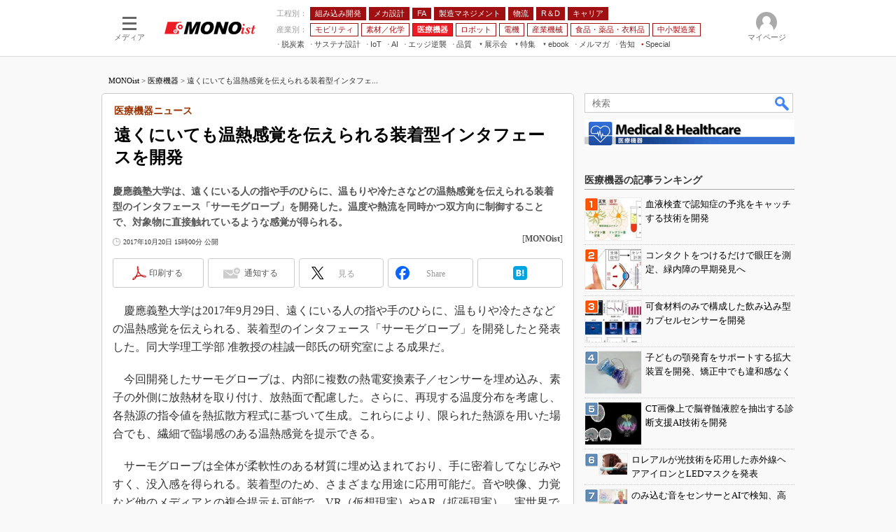

--- FILE ---
content_type: text/html; charset=utf-8
request_url: https://www.google.com/recaptcha/api2/aframe
body_size: 121
content:
<!DOCTYPE HTML><html><head><meta http-equiv="content-type" content="text/html; charset=UTF-8"></head><body><script nonce="vAW6kRVI970kBFSyLwBbZA">/** Anti-fraud and anti-abuse applications only. See google.com/recaptcha */ try{var clients={'sodar':'https://pagead2.googlesyndication.com/pagead/sodar?'};window.addEventListener("message",function(a){try{if(a.source===window.parent){var b=JSON.parse(a.data);var c=clients[b['id']];if(c){var d=document.createElement('img');d.src=c+b['params']+'&rc='+(localStorage.getItem("rc::a")?sessionStorage.getItem("rc::b"):"");window.document.body.appendChild(d);sessionStorage.setItem("rc::e",parseInt(sessionStorage.getItem("rc::e")||0)+1);localStorage.setItem("rc::h",'1769911599646');}}}catch(b){}});window.parent.postMessage("_grecaptcha_ready", "*");}catch(b){}</script></body></html>

--- FILE ---
content_type: application/javascript
request_url: https://monoist.itmedia.co.jp/js/mn/rss_article_monoLibrary_808.js?date=202602011052
body_size: 524
content:
(function(){
	let i, title, link, html = '', cutText = /^\[.+\]\s/;
	const id = document.getElementById('colBoxMonoLibrary');
	const list = [
			{title: '[The Qt Company] 医療機器ソフトのテストはなぜ難しいのか？　品質と安全性を守るためのポイント',link: 'https://wp.techfactory.itmedia.co.jp/contents/95556'},
			{title: '[The Qt Company] デジタルヘルス市場を勝ち抜くためには何が必要？　製品開発メーカーの課題とは',link: 'https://wp.techfactory.itmedia.co.jp/contents/95555'},
	{}];
	html += '<div class="colBoxHead"><h2><a href="http://techfactory.itmedia.co.jp/">TechFactory ホワイトペーパー新着情報</a></h2><span class="prmark">PR</span></div>';
	html += '<div class="colBoxInner"><div class="colBoxUlist"><ul>';
	for (i=0; i<list.length-1; i++) {
		title = list[i].title.replace(cutText,'');
		link = list[i].link;
		html += '<li><a href="' + link + '">' + title + '</a></li>';
	}
	html += '</ul></div></div>';
	id.innerHTML = html;
})();

--- FILE ---
content_type: text/javascript;charset=utf-8
request_url: https://api.cxense.com/public/widget/data?json=%7B%22context%22%3A%7B%22referrer%22%3A%22%22%2C%22categories%22%3A%7B%22testgroup%22%3A%2261%22%7D%2C%22parameters%22%3A%5B%7B%22key%22%3A%22userState%22%2C%22value%22%3A%22anon%22%7D%2C%7B%22key%22%3A%22itm_cx_sessionid%22%2C%22value%22%3A%22%22%7D%2C%7B%22key%22%3A%22itm_window_size_w_10%22%2C%22value%22%3A%221280%22%7D%2C%7B%22key%22%3A%22itm_window_size_w_50%22%2C%22value%22%3A%221300%22%7D%2C%7B%22key%22%3A%22itm_window_size_h_10%22%2C%22value%22%3A%22720%22%7D%2C%7B%22key%22%3A%22itm_window_size_h_50%22%2C%22value%22%3A%22700%22%7D%2C%7B%22key%22%3A%22itm_dpr%22%2C%22value%22%3A%221.00%22%7D%2C%7B%22key%22%3A%22itm_adpath%22%2C%22value%22%3A%22ITmedia%2Fmn%2Farticle%2Fmedical%22%7D%2C%7B%22key%22%3A%22itm_adpath_2%22%2C%22value%22%3A%22ITmedia%22%7D%2C%7B%22key%22%3A%22itm_adpath_3%22%2C%22value%22%3A%22mn%22%7D%2C%7B%22key%22%3A%22itm_adpath_4%22%2C%22value%22%3A%22article%22%7D%2C%7B%22key%22%3A%22itm_adpath_5%22%2C%22value%22%3A%22medical%22%7D%2C%7B%22key%22%3A%22itm_article_id%22%2C%22value%22%3A%221710%2F20%2Fnews032%22%7D%2C%7B%22key%22%3A%22itm_series_flag%22%2C%22value%22%3A%221%22%7D%2C%7B%22key%22%3A%22itm_article_page%22%2C%22value%22%3A%22single%22%7D%2C%7B%22key%22%3A%22itm_subsc_flag%22%2C%22value%22%3A%221%22%7D%2C%7B%22key%22%3A%22itm_subsc_type%22%2C%22value%22%3A%22force%22%7D%2C%7B%22key%22%3A%22testGroup%22%2C%22value%22%3A%2261%22%7D%2C%7B%22key%22%3A%22newusersession%22%2C%22value%22%3A%22true%22%7D%2C%7B%22key%22%3A%22testgroup%22%2C%22value%22%3A%2261%22%7D%5D%2C%22autoRefresh%22%3Afalse%2C%22url%22%3A%22https%3A%2F%2Fmonoist.itmedia.co.jp%2Fmn%2Farticles%2F1710%2F20%2Fnews032.html%22%2C%22browserTimezone%22%3A%220%22%7D%2C%22widgetId%22%3A%225cebad56e9235803088886b2d5d74833aa5fb7d5%22%2C%22user%22%3A%7B%22ids%22%3A%7B%22usi%22%3A%22ml33nsvxx7xcygpq%22%7D%7D%2C%22prnd%22%3A%22ml33nsvxt4iq0yvx%22%7D&media=javascript&sid=1139589339878236195&widgetId=5cebad56e9235803088886b2d5d74833aa5fb7d5&resizeToContentSize=true&useSecureUrls=true&usi=ml33nsvxx7xcygpq&rnd=1744710571&prnd=ml33nsvxt4iq0yvx&tzo=0&callback=cXJsonpCB6
body_size: 5084
content:
/**/
cXJsonpCB6({"httpStatus":200,"response":{"items":[{"campaign":"11","testId":"112","type":"abTest","widgetId":"53c94d58877824c9e88c85d5de9bca322200ce40"}],"template":"<!--%\n//ver: 2022/07/20 18:00\nvar data = data || {};\n(function( dummyId ){\n    var item = data.response ? data.response.items[0] : {};\n\tvar CONTENT_LABEL = '編集部からのおしらせ';\n\tvar READ_BUTTON_LABEL = '参加する（無料）';\n\tvar CLOSE_BUTTON_LABEL = '閉じる';\n\tvar CAMPAIGN_FLAG_LABEL = 'mn-event-edgeai2024june';\n\tvar CLOSED_FLAG_SUFFIX = '_closed';\n    var COOKIE_PATH = '/mn/articles';\n\n    var CAMPAIGNS = [{\n            id: 3,\n            name: 'mn-ev-bottom'\n        },\n        {\n            id: 4,\n            name: 'mn-ev-side'\n        },\n        {\n            id: 2,\n            name: 'mn-ev-original'\n        }\n    ];\n\n    function getCampaignPattern(campaignId) {\n        var result = null;\n        for (var k in CAMPAIGNS) {\n            if (campaignId == CAMPAIGNS[k].id) {\n                result = CAMPAIGNS[k];\n            }\n        }\n        return result;\n    }\n\n    function getCCEOfferCampaign(campaignId) {\n        var result = null;\n        if (campaignId == 3) { //mn001-bottom\n            result = function () {\n                const THRESHOLD = 400;\n                var foot = document.querySelector('#masterFooter');\n                var footerThreshold  = document.body.clientHeight - foot.clientHeight - window.innerHeight;\n                var offerElement = document.createElement('aside');\n                offerElement.classList.add('cce-offers');\n                document.body.classList.add(campaignPattern.name);\n                offerElement.innerHTML = ['<div class=\"cce-offers__wrap\">',\n                    '<p>'+ CONTENT_LABEL +'</p>',\n                    '<h3><a href=\"' + item.offer_url + '\" class=\"x-cce-offer-title\">' + item.offer_title.replace(' - ITmedia Keywords', '') + '</a></h3>',\n                    '<div class=\"cce-offers__control\">',\n                    '<a href=\"' + item.offer_url + '\" class=\"cce-offers__control__open x-cce-offer-open\">'+ READ_BUTTON_LABEL +'</a>',\n                    '<button class=\"cce-offers__control__close x-cce-offer-close\">'+ CLOSE_BUTTON_LABEL +'</button>',\n                    '</div>',\n                    '</div>'\n                ].join('');\n\n                setTimeout(function () {\n                    document.querySelector('#cceOfferCampaignWidget').appendChild(offerElement);\n                    var readbtn = document.querySelector('.x-cce-offer-open');\n                    readbtn.addEventListener('click', function (ev) {\n\t\t\t\t\t\tif (typeof dataLayer != \"undefined\") dataLayer.push({'event':'itmtest_st', 'itmtest_variation': CAMPAIGN_FLAG_LABEL + '_link'} );\n                    });\n                    var titlebtn = document.querySelector('.x-cce-offer-title');\n                    titlebtn.addEventListener('click', function (ev) {\n\t\t\t\t\t\tif (typeof dataLayer != \"undefined\") dataLayer.push({'event':'itmtest_st', 'itmtest_variation': CAMPAIGN_FLAG_LABEL + '_link'} );\n                    });\n                    var closebtn = document.querySelector('.x-cce-offer-close');\n                    closebtn.addEventListener('click', function (ev) {\n                    \tdocument.querySelector('.cce-offers').classList.add('-close');\n\t\t\t\t\t\tif (typeof dataLayer != \"undefined\") dataLayer.push({'event':'itmtest_st', 'itmtest_variation': CAMPAIGN_FLAG_LABEL + '_link'} );\n\t\t\t\t\t\tdocument.cookie = CAMPAIGN_FLAG_LABEL + CLOSED_FLAG_SUFFIX + \"=1; path=\" + COOKIE_PATH + \";\";\n                    });\n\t\t\t\t\tvar isShown = false;\n                    window.addEventListener('scroll', function (ev) {\n                        const scrollY = window.scrollY || window.pageYOffset;\n\t\t\t\t\t\tif( !isShown ) {\n                            if (THRESHOLD <= scrollY) {\n                                offerElement.classList.add('-show');\n                                isShown = true;\n                            }\n\t\t\t\t\t\t} else {\n                            if( window.pageYOffset >= footerThreshold ) {\n\t\t\t\t\t\t\t\tif( offerElement.classList.contains('-show') ) {\n                                    offerElement.classList.remove('-show');\n                                    offerElement.classList.add('-hide');\n\t\t\t\t\t\t\t\t}\n                            } else if( offerElement.classList.contains('-hide') ) {\n                                offerElement.classList.add('-show');\n                                offerElement.classList.remove('-hide');\n                            }\n\t\t\t\t\t\t}\n                    });\n                }, 100);\n            }\n        } else if (campaignId == 4) { //mn001-side\n            result = function () {\n                var offerElement = document.createElement('aside');\n                offerElement.classList.add('cce-offers');\n                document.body.classList.add(campaignPattern.name);\n                offerElement.innerHTML = ['<div class=\"cce-offers__wrap\">',\n                    '<p><span>'+ CONTENT_LABEL +'</span></p>',\n                    '<h3><a href=\"'+ item.offer_url + '\" class=\"x-cce-offer-title\">' + item.offer_title.replace(' - ITmedia Keywords', '') + '</a></h3>',\n                    '<div class=\"cce-offers__control\">',\n                    '<a href=\"' + item.offer_url + '\" class=\"cce-offers__control__open x-cce-offer-open\">'+ READ_BUTTON_LABEL +'</a>',\n                    '<button class=\"cce-offers__control__close x-cce-offer-close\"></button>',\n                    '</div>',\n                    '</div>'\n                ].join('');\n\n                setTimeout( function () {\n                    document.querySelector('#colBoxSideButtonsInner').appendChild( offerElement );\n                \tvar readbtn = document.querySelector('.x-cce-offer-open');\n                \treadbtn.addEventListener('click', function (ev) {\n\t\t\t\t    \tif (typeof dataLayer != \"undefined\") dataLayer.push({'event':'itmtest_st', 'itmtest_variation': CAMPAIGN_FLAG_LABEL + '_link'} );\n                \t});\n                    var titlebtn = document.querySelector('.x-cce-offer-title');\n                    titlebtn.addEventListener('click', function (ev) {\n\t\t\t\t\t\tif (typeof dataLayer != \"undefined\") dataLayer.push({'event':'itmtest_st', 'itmtest_variation': CAMPAIGN_FLAG_LABEL + '_link'} );\n                    });\n                    var closebtn = document.querySelector('.x-cce-offer-close');\n                    closebtn.addEventListener('click', function (ev) {\n                    \tdocument.querySelector('.cce-offers').classList.add('-close');\n\t\t\t\t\t\tif (typeof dataLayer != \"undefined\") dataLayer.push({'event':'itmtest_st', 'itmtest_variation': CAMPAIGN_FLAG_LABEL + '_close-btn'} );\n\t\t\t\t\t\tdocument.cookie = CAMPAIGN_FLAG_LABEL + CLOSED_FLAG_SUFFIX + \"=1; path=\" + COOKIE_PATH + \";\";\n                        // window.removeEventListener('resize', sideColumnOfferDetector);\n                    });\n\n                    // // 表示非表示の判別フラグ\n                    const SIDE_COLUMN_OFFER_BREAKPOINT = 1336;\n                    let currentSideColumnShown = false;\n                    let overflow = false;\n                    const sideColumnOfferDetector = function( ev ) {\n                         const windowWidth = window.innerWidth;\n                         overflow = windowWidth > SIDE_COLUMN_OFFER_BREAKPOINT;\n                         if( overflow && !currentSideColumnShown) {\n\t\t\t\t\t\t\t sendCCEOfferEventData( item.campaign );\n                             currentSideColumnShown = overflow;\n                         } else if( !overflow && currentSideColumnShown ) {\n                             currentSideColumnShown = overflow;\n                         }\n                     }\n                     //window.addEventListener('resize', sideColumnOfferDetector);\n                     sideColumnOfferDetector();\n                }, 100);\n            }\n        }\n        return result || function(){};\n    }\n    var campaignPattern = getCampaignPattern(dummyId || item.campaign);\n    var entryPoint = getCCEOfferCampaign(campaignPattern.id);\n\t\n\tconst closedFlag = document.cookie.split(\";\").map(function(e){\n\t\te = e.split(\"=\");\n\t\tconst res = {};\n\t\tres[e[0].trim()] = e[1];\n\t\treturn res; \n\t}).filter(function(e){return e[CAMPAIGN_FLAG_LABEL + CLOSED_FLAG_SUFFIX] != null})[0];\n\n    if( !closedFlag ) {\n    \t//sendCCEOfferEventData( item.campaign );\n\t\tentryPoint();\n\t} else {\n\t\tif (typeof dataLayer != \"undefined\") dataLayer.push({'event':'itmtest_st', 'itmtest_variation': CAMPAIGN_FLAG_LABEL + '_canceled'} );\n\t}\n})();\n%-->","style":"/* Common */\n.cce-offers * {\n    outline: none;\n}\n\n/* MN-001 Bottom */\n@keyframes cce-offer-slide {\n    from {\n        bottom: -80px;\n    }\n\n    to {\n        bottom: 0;\n    }\n}\n\n@keyframes cce-offer-slide2 {\n    to {\n        bottom: -80px;\n    }\n    from {\n        bottom: 0;\n    }\n}\n.mn-ev-bottom .cce-offers {\n    position: fixed;\n    left: 0;\n    bottom: -80px;\n    width: 100%;\n    height: 80px;\n    background: #A01013;\n    z-index: 1000;\n    -webkit-font-smoothing: antialiased;\n}\n\n.mn-ev-bottom .cce-offers.-show {\n    -webkit-animation: cce-offer-slide 0.35s cubic-bezier(.58, -0.01, .48, 1) forwards 0s;\n    -moz-animation: cce-offer-slide 0.35s cubic-bezier(.58, -0.01, .48, 1) forwards 0s;\n    animation: cce-offer-slide 0.35s cubic-bezier(.58, -0.01, .48, 1) forwards 0s;\n}\n\n.mn-ev-bottom .cce-offers.-close, .mn-ev-bottom .cce-offers.-hide {\n    -webkit-animation: cce-offer-slide2 0.25s cubic-bezier(.58, -0.01, .48, 1) forwards 0s;\n    -moz-animation: cce-offer-slide2 0.25s cubic-bezier(.58, -0.01, .48, 1) forwards 0s;\n    animation: cce-offer-slide2 0.25s cubic-bezier(.58, -0.01, .48, 1) forwards 0s;\n    pointer-events: none;\n}\n\n.mn-ev-bottom .cce-offers__wrap {\n    width: 1280px;\n    height: 100%;\n    margin: 0 auto;\n    display: flex;\n    justify-content: flex-start;\n    flex-wrap: nowrap;\n    align-items: center;\n    color: white;\n    font-weight: bold;\n    padding: 15px;\n    box-sizing: border-box;\n}\n\n@media (max-width:1280px) {\n    .mn-ev-bottom .cce-offers__wrap {\n        width: 100%;\n    }\n}\n\n@media (max-width:1000px) {\n    .mn-ev-bottom .cce-offers__wrap p {\n        display: none;\n    }\n}\n\n.mn-ev-bottom .cce-offers__wrap p {\n    margin: 0 15px 0 0;\n    padding-right: 15px;\n    font-size: 14px;\n    white-space: nowrap;\n    line-height: 2;\n    border-right: 2px solid rgba(255,255,255,0.35);\n}\n\n.mn-ev-bottom .cce-offers__wrap h3 {\n    margin: 0 15px 0 0;\n    font-size: 18px;\n    overflow: hidden;\n    white-space: nowrap;\n    text-overflow: ellipsis;\n    width: 100%;\n    line-height: 2;\n}\n\n.mn-ev-bottom .cce-offers__wrap h3 a {\n    color: inherit;\n}\n\n.mn-ev-bottom .cce-offers__control {\n    display: flex;\n    justify-content: space-between;\n    width: 235px;\n    margin-left: auto;\n    flex: 1 0 auto;\n}\n\n.mn-ev-bottom .cce-offers__control__open,\n.mn-ev-bottom .cce-offers__control__close {\n    display: flex;\n    align-items: center;\n    justify-content: center;\n    border: 2px solid white;\n    padding: 7px 8px 6px;\n    margin: 0;\n    color: white;\n    font-weight: bold;\n    font-size: 13px;\n    min-width: 100px;\n    cursor: pointer;\n    box-sizing: border-box;\n    line-height: 1;\n}\n\n.mn-ev-bottom .cce-offers__control__open {\n    background-color: white;\n    color: #A01013 !important;\n}\n\n.mn-ev-bottom .cce-offers__control__open:hover {\n    text-decoration: none !important;\n    opacity: 0.75;\n}\n\n.mn-ev-bottom .cce-offers__control__close {\n    background-color: #A01013;\n}\n\n.mn-ev-bottom .cce-offers__control__close:hover {\n    text-decoration: none !important;\n    opacity: 0.75;\n}\n\n/* 既存スタイルの上書き調整 */\n\n\n.mn-ev-bottom #colBoxSideButtons {\n    bottom: 100px !important;\n}\n\n/* MN-001 Side */\n.mn-ev-side .cce-offers {\n    width: 165px;\n    background: #A01013;\n    left: -90px;\n    bottom: calc( 100% + 10px );\n    position: absolute;\n    border-radius: 6px;\n    -webkit-transition: opacity 0.25s cubic-bezier(.58, -0.01, .48, 1);\n    -moz-transition: opacity 0.25s cubic-bezier(.58, -0.01, .48, 1);\n    transition: opacity 0.25s cubic-bezier(.58, -0.01, .48, 1);\n    -webkit-font-smoothing: antialiased;\n}\n\n.mn-ev-side .cce-offers__wrap {\n    width: 100%;\n    height: 100%;\n    margin: 0 auto;\n    color: white;\n    font-weight: bold;\n    padding: 26px 15px 15px;\n    box-sizing: border-box;\n  \tposition: relative;\n}\n\n@media (max-width:1336px) {\n    .mn-ev-side .cce-offers__wrap {\n        display: none;\n    }\n}\n\n.mn-ev-side .cce-offers__wrap p {\n    margin: 0 0 10px 0;\n    font-size: 13px;\n    white-space: nowrap;\n    /*letter-spacing: -0.05em;*/\n  \ttext-align: center;\n    line-height: 1;\n    border-bottom: 2px solid rgba(255,255,255,0.35);\n    padding-bottom: 10px;\n}\n\n.mn-ev-side .cce-offers__wrap p span {\n    font-size: 13px;\n    /*letter-spacing: -0.05em;*/\n  \tdisplay: inline-block;\n  \tmargin: 0 -15px;\n}\n\n.mn-ev-side .cce-offers__wrap h3 {\n    margin: 0 10px 10px 0;\n    font-size: 15px;\n  \tline-height: 1.6;\n    width: 100%;\n    /*text-align: justify;\n    text-justify: inter-ideograph;\n  \tfont-feature-settings: \"palt\";*/\n}\n\n.mn-ev-side .cce-offers__wrap h3 a {\n    color: inherit;\n}\n\n.mn-ev-side .cce-offers__control {\n    display: flex;\n    justify-content: flex-end;\n    width: auto;\n    margin-left: auto;\n    flex: 1 0 auto;\n}\n\n.mn-ev-side .cce-offers__control__open {\n    display: flex;\n    align-items: center;\n    justify-content: center;\n    border: 2px solid white;\n    padding: 7px 8px 6px;\n    margin: 0;\n    color: white;\n    font-weight: bold;\n    font-size: 13px;\n    cursor: pointer;\n    box-sizing: border-box;\n    line-height: 1;\n}\n\n.mn-ev-side .cce-offers__control__open {\n    background-color: white;\n    color: #A01013 !important;\n  \twidth: 100%;\n}\n\n.mn-ev-side .cce-offers__control__close {\n    position: absolute;\n  \ttop: 3px;\n\tright: 3px;\n  \tcursor: pointer;\n  \tborder: none;\n  \tbackground: none;\n  \tcolor: white;\n  \tfont-size: 30px;\n  \twidth: 20px;\n  \theight: 20px;\n  \tbackground: url([data-uri]);\n}\n\n.mn-ev-side .cce-offers__control__open:hover, .mn-ev-side .cce-offers__control__close:hover {\n    text-decoration: none !important;\n    opacity: 0.75;\n}\n\n.mn-ev-side .cce-offers.-close {\n  \topacity: 0;\n    pointer-events: none;\n}","head":"function sendCCEOfferEventData( campaignId ) {\n   if (typeof dataLayer == \"undefined\") return false;\n  campaignId = campaignId.toString();\n  if( campaignId === '3' ) { //Bottom\n    dataLayer.push({\"event\":\"itmtest_st\", \"itmtest_variation\":\"mn-event-edgeai2024june-B\"} );\n  } else if( campaignId === '4' ) { // Side\n    dataLayer.push({\"event\":\"itmtest_st\", \"itmtest_variation\":\"mn-event-edgeai2024june\"} );\n  } else if( campaignId === '2' ) { // Original\n    dataLayer.push({\"event\":\"itmtest_st\", \"itmtest_variation\":\"mn-event-edgeai2024june-A\"} );\n  }\n}","prnd":"ml33nsvxt4iq0yvx"}})

--- FILE ---
content_type: text/javascript;charset=utf-8
request_url: https://id.cxense.com/public/user/id?json=%7B%22identities%22%3A%5B%7B%22type%22%3A%22ckp%22%2C%22id%22%3A%22ml33nsvxx7xcygpq%22%7D%2C%7B%22type%22%3A%22lst%22%2C%22id%22%3A%221t3cwbndia24vzlvahn55vxst%22%7D%2C%7B%22type%22%3A%22cst%22%2C%22id%22%3A%221t3cwbndia24vzlvahn55vxst%22%7D%5D%7D&callback=cXJsonpCB9
body_size: 207
content:
/**/
cXJsonpCB9({"httpStatus":200,"response":{"userId":"cx:2dmpr8j6knzun1qj2taaolq4vl:1idnt5gqi066s","newUser":false}})

--- FILE ---
content_type: application/javascript
request_url: https://monoist.itmedia.co.jp/js/mn/base.js?date=202510011010
body_size: 2730
content:
function designCnt() {
	return false;
};

/* パン屑リスト
------------------------------------------*/
function mnLocalPankuzu(){
	var a = document.title;
	var b = a.replace(' - ＠IT MONOist','');
	if(b.length > 40){
		document.write(b.slice(0,40) + '...');
	}else{
		document.write(b);
	}
	return true;
}

/* INDEX いろいろ
------------------------------------------*/
function indexFlag(type,str){
	if(type == 'channelIcon'){
		if(str == 'MONOist'){
			document.write('<span class="colBoxSubIcon"><img src="' + imgSrv() + '/mn/images/icon_media_mn.gif" alt="' + str + '"></span> ');
		}else if(str == 'EETimes'){
			document.write('<span class="colBoxSubIcon"><img src="' + imgSrv() + '/mn/images/icon_media_ee.gif" alt="' + str + '"></span> ');
		}else if(str == 'EDN'){
			document.write('<span class="colBoxSubIcon"><img src="' + imgSrv() + '/mn/images/icon_media_edn.gif" alt="' + str + '"></span> ');
		}
		return true;
	}else if(type == 'forumLink'){
		var a = getForum(str);
		if(a == false) return false;
		for(var i = 0; i < a.length; i++){
			document.write('<a href="' + a[i]['path'] + '" title="' + a[i]['name'] + '">' + a[i]['name'] + '</a> ');
		}
		return true;
	}
	return false;
}

/* MONOist フォーラムデータ
------------------------------------------*/
function setForum(){
	return {
		'ao-mn-subtop-embedded':'組み込み開発',
		'ao-mn-subtop-mecha':'メカ設計',
		'ao-mn-subtop-pro':'製造マネジメント',
		'ao-edn-carele':'モビリティ',
		'ao-mn-subtop-jisso':'実装設計',
		'ao-mn-subtop-smm':'中小製造業',
		'ao-mn-subtop-career':'キャリア',
		'ao-mn-subtop-fa':'Factory Automation',
		'ao-mn-subtop-medical':'医療機器',
		'ao-mn-subtop-robot':'ロボット',
		'ao-mn-subtop-material_chemical':'素材／化学'
	};
}
function getForum(key){
	if(key == false || !key) return false;
	var a = setForum();
	var b = [];
	for(var i in a){
		if(key.match(i)){
			if(i == 'ao-edn-carele') {
				var path = '/mn/subtop/carele/';
				var forumid = 'carele';
			} else {
				var path = i.replace('ao','').replace(/-/g,'/') + '/';
				var forumid = path.split('/')[3];
			}
			b.push({'extraid':i,'path':path,'forumid':forumid,'name':a[i]});
		}
	}
	if(b.length == 0) return false;
	return b;
}

function jsonRequest(_data){
	var xhr = new XMLHttpRequest();
	xhr.addEventListener('load',function(e){
		_data.json = JSON.parse(xhr.responseText);
		if(typeof _data.callback === 'function'){
			_data.callback(_data);
		}
	},false);
	xhr.addEventListener('error',function(e){},false);
	xhr.open('get',_data.url,true);
	xhr.overrideMimeType('application/json; charset=' + _data.charset);
	xhr.send();
	return;
};

// フォーラムにマッチしたコンテンツに切り替え（display）
// HTML に全フォーラム分のパーツを入れる
// ライトカラム Pick Up! ホワイトペーパー＆コーナーリンクで使用
/*----------------------------------------*/
function mnForumContentsChange(id){
	if(masterType() == 'article'){
		var a = getForum(getMETA('extraid').content);
	}else{
		var a = [{'forumid':getUrl()['path']}];
	}
	if(!document.getElementById(id)) return false;
	var b = document.getElementById(id);
	var c = b.getElementsByTagName('div');
	for(var i = 0; i < c.length; i++){
		if(c[i].className == 'colBox'){
			var d = c[i].getElementsByTagName('h2')[0].getAttribute('name');
			for(var j = 0; j < a.length; j++){
				if(a[j]['forumid'].match(d)){
					c[i].style.display = 'block';
					break;
				}
			}
			if(c[i].style.display != 'block') c[i].style.display = 'none';
		}
	}
	return true;
};

//右カラム「モノづくりライブラリ新着情報」#37137 (フォーラム別切り替えvar)
function readwp2Script(){
	if (!document.getElementById('colBoxPickupwp2')) { return false; }
	var scriptElementCount ='1';
	var readwp2 = document.getElementById('colBoxPickupwp2');
	if(masterType() == 'top'){
		scriptElementCount = 4;
		var scriptElementUrl1 = '/json/mn/rss_top_embedded_wp2.json';
		var scriptElementUrl2 = '/json/mn/rss_top_electro_wp2.json';
		var scriptElementUrl3 = '/json/mn/rss_top_mecha_wp2.json';
		var scriptElementUrl4 = '/json/mn/rss_top_pro_wp2.json';
		for (var i=1;i<=scriptElementCount;i++) {
			eval('var scriptElement'+i+'=document.createElement("script");');
			eval('scriptElement'+i+'.type = "text/javascript";');
			eval('scriptElement'+i+'.src = scriptElementUrl'+i+';');
		}
	} else if(masterType() == 'article') {
		var fdata = getForum(getMETA('extraid').content)[0];
		if(!fdata) return false;
		var forum = fdata.forumid;
		if(forum =='career'){
			readwp2.style.display='none';
			return false;
		}
		var scriptElementUrl = '/json/mn/rss_' + forum + '_wp2.json';
		var scriptElement1 = document.createElement('script');
		scriptElement1.type = "text/javascript";
		scriptElement1.src = scriptElementUrl;
	} else if(masterType() == 'subtop'){
		var a = getUrl()['path'];
		var forum = '';
		if(a.match('/mn/subtop/robot/')){
			forum = 'robot';
		}else if(a.match('/mn/subtop/embedded/')){
			forum = 'embedded';
		}else if(a.match('/mn/subtop/fa/')){
			forum = 'fa';
		}else if(a.match('/mn/subtop/medical/')){
			forum = 'medical';
		}else if(a.match('/mn/subtop/carele/')){
			forum ='carele';
		}else if(a.match('/mn/subtop/mecha/')){
			forum = 'mecha';
		}else if(a.match('/mn/subtop/pro/')){
			forum = 'pro';
		}else if(a.match('/mn/subtop/jisso/')){
			forum = 'jisso';
		}else if(a.match('/mn/subtop/smm/')){
			forum = 'smm';
		}else if(a.match('/mn/subtop/career/')){
			readwp2.style.display='none';
			return false;
		}
		var scriptElementUrl = '/json/mn/rss_' + forum + '_wp2.json';
		var scriptElement1 = document.createElement('script');
		scriptElement1.type = 'text/javascript';
		scriptElement1.src = scriptElementUrl;
	} else { return false; }
	for (var i=1;i<=scriptElementCount;i++) {
		eval('readwp2.appendChild(scriptElement'+i+');');
	}
};
function mnForumContentsChangeWp2(json) {
	if(!json) return false;
	var data = json.data;
	if(!document.getElementById('colBoxPickupwp2Index')){ return false;}
	var html = document.getElementById('colBoxPickupwp2Index');
	var idWpTag = html.innerHTML;
	if(json.typeName == "top"){
		idWpTag += '<div class="colBoxSubhead"><h4>「'+ json.headTitle +'」ホワイトペーパー</h4></div>';
	}
	idWpTag += '<div class="colBoxUlist"><ul>';
	idWpTag += mnForumContentsChangeWp2.setHtml(data);
	idWpTag += '</ul></div><div class="colBoxClear';
	if(masterType() == 'top'){
		idWpTag +=' h10px';
	}
	idWpTag +='">';
	html.innerHTML = idWpTag;
};
mnForumContentsChangeWp2.setHtml = function(data){
	if(!data) return false;
	var html = '';
	var Wp2title = '';
	for(var i = 0; i < data.length; i++) {
		if(!data[i]['link']) continue;
		Wp2title = data[i].title;
		Wp2title = Wp2title.replace(/\[株式会社/g, '\[');
		Wp2title = Wp2title.replace(/株式会社\]/g, '\]');
		html += '<li><a href="' + data[i].link + '" title="' +  Wp2title + '" target="_blank">' + Wp2title + '</a></li>';
	}
	return html;
};

// Logly用jsファイル読み込み
function lgy_appjs(a,_src){
	const js = document.createElement('script');
	js.src = _src;
	js.charset = "UTF-8";
	js.async = true;
	document.head.appendChild(js);
	return js;
};
// lazy_gen d付き
function lazy_gen(d,_e,_func,_offset){
	const w = window;
	const bH = getBrowserWH()['h'];
	let eY = getElementXY(_e)['y'];
	let eYH = eY;
	let sY = 0;
	if(!_offset) var _offset = 0;
	const scrolling = function(){
		eY = getElementXY(_e)['y'] + _offset;
		eYH = eY;
		sY = getBrowserScrollXY()['y'] + bH;
		if(eYH <= sY){
			w.removeEventListener('scroll',arguments.callee,false);
			_func();
		}
	};
	w.addEventListener('scroll',scrolling,false);
	scrolling();
};
// test_idによるクリック計測
function cx_ticount(_testid,_type){
	try{
		cX.setEventAttributes({origin:'itm-website',persistedQueryId:'7afa26d5cf882cbdf1133ef0a74bc60ab5581d17'});
		cX.sendEvent(_type,{'itm_test_id':_testid});
	}catch(error){
		console.error('No cX code is available for measurement.', error.message);
	}
}

--- FILE ---
content_type: text/javascript;charset=utf-8
request_url: https://p1cluster.cxense.com/p1.js
body_size: 97
content:
cX.library.onP1('1t3cwbndia24vzlvahn55vxst');


--- FILE ---
content_type: application/javascript; charset=utf-8
request_url: https://fundingchoicesmessages.google.com/f/AGSKWxVKuWc8SkjRlD7u3oIquXS2PHnSqxXeoCl7_QB430lNtEzqgbQp_fdZ4k7hK3HKYaqMXf5Zt1QFVb_JyqpAMSsozvNbWV3icHRoHKZ2ksyC_QIT8OoyUNxNFHnskCzHynI3h84a30IYpcfBrmH_IslqmEPmhWSJXUUS7ebpukTTUGfIOUtTcmnUocpR/_/ad?iframe_/adfetch?://adcl./brightcovead..net/ads_
body_size: -1285
content:
window['818394e4-0cfe-4c58-99e3-256c3cfc0e8f'] = true;